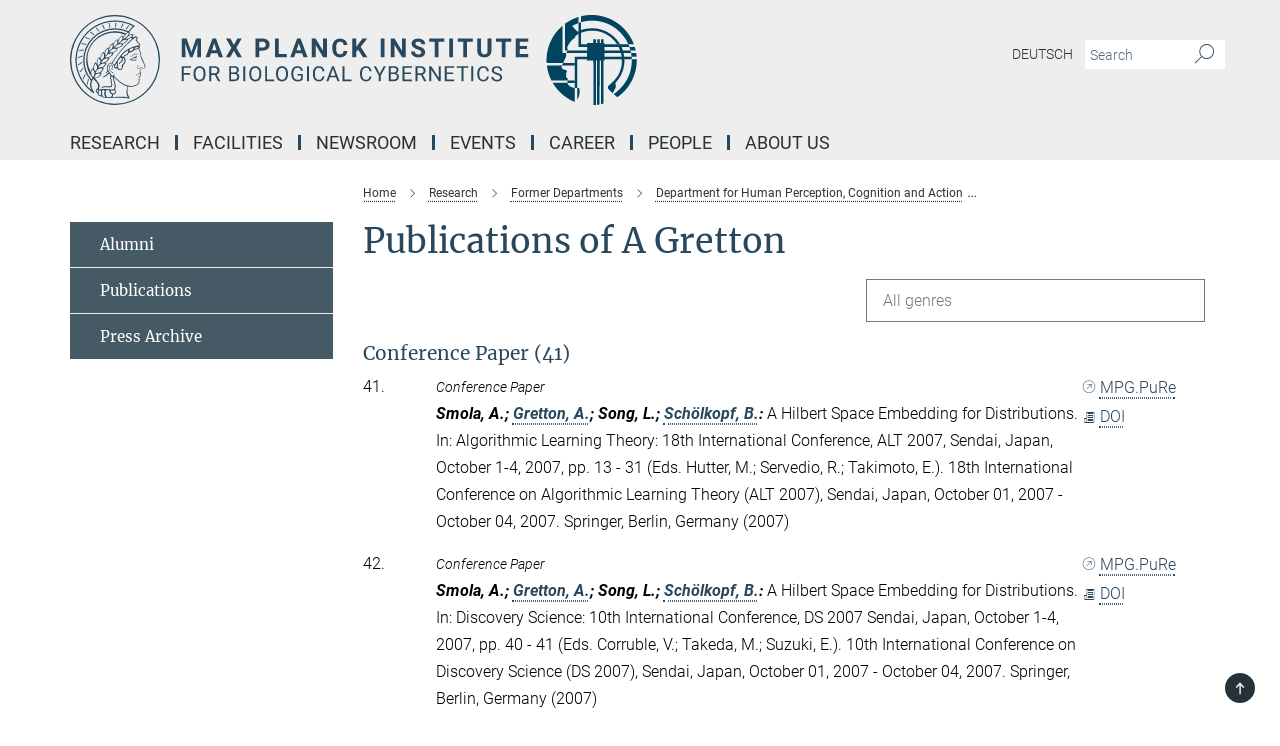

--- FILE ---
content_type: text/html; charset=utf-8
request_url: https://www.kyb.tuebingen.mpg.de/publication-search/89779?deactivate_global_blacklist=false&page=3&person=%2Fpersons%2Fresource%2Fpersons83946
body_size: 19334
content:
<!DOCTYPE html>
<html prefix="og: http://ogp.me/ns#" lang="en">
<head>
  <meta http-equiv="X-UA-Compatible" content="IE=edge">
  <meta content="width=device-width, initial-scale=1.0" name="viewport">
  <meta http-equiv="Content-Type" content="text/html; charset=utf-8"/>
  <title>Publications: Recognition &amp; Categorization</title>
  
  <meta name="keywords" content="" /><meta name="description" content="" />
  <meta name="robots" content="nofollow" />

  
<meta property="og:title" content="Publications: Recognition &amp;amp; Categorization">
<meta property="og:description" content="">
<meta property="og:type" content="website">
<meta property="og:url" content="https://www.kyb.tuebingen.mpg.de/89779/publications-recognition-categorization">
<meta property="og:image" content="https://www.kyb.tuebingen.mpg.de/assets/og-logo-281c44f14f2114ed3fe50e666618ff96341055a2f8ce31aa0fd70471a30ca9ed.jpg">


  
  


  <meta name="msapplication-TileColor" content="#fff" />
<meta name="msapplication-square70x70logo" content="/assets/touch-icon-70x70-16c94b19254f9bb0c9f8e8747559f16c0a37fd015be1b4a30d7d1b03ed51f755.png" />
<meta name="msapplication-square150x150logo" content="/assets/touch-icon-150x150-3b1e0a32c3b2d24a1f1f18502efcb8f9e198bf2fc47e73c627d581ffae537142.png" />
<meta name="msapplication-wide310x150logo" content="/assets/touch-icon-310x150-067a0b4236ec2cdc70297273ab6bf1fc2dcf6cc556a62eab064bbfa4f5256461.png" />
<meta name="msapplication-square310x310logo" content="/assets/touch-icon-310x310-d33ffcdc109f9ad965a6892ec61d444da69646747bd88a4ce7fe3d3204c3bf0b.png" />
<link rel="apple-touch-icon" type="image/png" href="/assets/touch-icon-180x180-a3e396f9294afe6618861344bef35fc0075f9631fe80702eb259befcd682a42c.png" sizes="180x180">
<link rel="icon" type="image/png" href="/assets/touch-icon-32x32-143e3880a2e335e870552727a7f643a88be592ac74a53067012b5c0528002367.png" sizes="32x32">

  <link rel="preload" href="/assets/roboto-v20-latin-ext_latin_greek-ext_greek_cyrillic-ext_cyrillic-700-8d2872cf0efbd26ce09519f2ebe27fb09f148125cf65964890cc98562e8d7aa3.woff2" as="font" type="font/woff2" crossorigin="anonymous">
  
  
  
  <script>var ROOT_PATH = '/';var LANGUAGE = 'en';var PATH_TO_CMS = 'https://kyb.iedit.mpg.de';var INSTANCE_NAME = 'kyb';</script>
  
      <link rel="stylesheet" media="all" href="/assets/responsive_live_blue-1d7255b4d015a52b4e4627dda8f2c44a02457e7c528b50cb5bb21b31a3d27288.css" />
    <link rel="stylesheet" media="all" href="/assets/responsive/headerstylesheets/kyb-header-a76327c4f0414519ec59c05e927242fd2c4312a7bb5acc8df65559b31b3878eb.css" />

<script>
  window.addEventListener("load", function() {
    var linkElement = document.createElement("link");
    linkElement.rel="stylesheet";
    linkElement.href="/assets/katex/katex-4c5cd0d7a0c68fd03f44bf90378c50838ac39ebc09d5f02a7a9169be65ab4d65.css";
    linkElement.media="all";
    document.head.appendChild(linkElement);
  });
</script>


  

  

  <script>
  if(!window.DCLGuard) {
    window.DCLGuard=true;
  }
</script>
<script type="module">
//<![CDATA[
document.body.addEventListener('Base',function(){  (function (global) {
    if (global.MpgApp && global.MpgApp.object) {
      global.MpgApp.object.id = +'89779';
    }
  }(window));
});
/*-=deferred=-*/
//]]>
</script>
  <link rel="canonical" href="https://www.kyb.tuebingen.mpg.de/89779/publications-recognition-categorization" />


  
  <meta name="csrf-param" content="authenticity_token" />
<meta name="csrf-token" content="jBXjCwyvuXhuBERTDFMYzEroW3z0lkSWofCFwiAMrh4HuScmOHKrVLQ-OnNMEJP4LNQqFPYtnxLnEBLCJ-p6Uw" />
  <meta name="generator" content="JustRelate CX Cloud (www.justrelate.com)" />
  
  
      <link rel="alternate" hreflang="de" href="https://www.kyb.tuebingen.mpg.de/102188/publications-recognition-categorization" />
    <link rel="alternate" hreflang="en" href="https://www.kyb.tuebingen.mpg.de/89779/publications-recognition-categorization" />


  
    <script type="module" >
      window.allHash = { 'manifest':'/assets/manifest-04024382391bb910584145d8113cf35ef376b55d125bb4516cebeb14ce788597','responsive/modules/display_pubman_reference_counter':'/assets/responsive/modules/display_pubman_reference_counter-8150b81b51110bc3ec7a4dc03078feda26b48c0226aee02029ee6cf7d5a3b87e','responsive/modules/video_module':'/assets/responsive/modules/video_module-231e7a8449475283e1c1a0c7348d56fd29107c9b0d141c824f3bd51bb4f71c10','responsive/live/annual_report_overview':'/assets/responsive/live/annual_report_overview-f7e7c3f45d3666234c0259e10c56456d695ae3c2df7a7d60809b7c64ce52b732','responsive/live/annual_review_overview':'/assets/responsive/live/annual_review_overview-49341d85de5d249f2de9b520154d516e9b4390cbf17a523d5731934d3b9089ec','responsive/live/deferred-picture-loader':'/assets/responsive/live/deferred-picture-loader-088fb2b6bedef1b9972192d465bc79afd9cbe81cefd785b8f8698056aa04cf93','responsive/live/employee':'/assets/responsive/live/employee-ac8cd3e48754c26d9eaf9f9965ab06aca171804411f359cbccd54a69e89bc31c','responsive/live/employee_landing_page':'/assets/responsive/live/employee_landing_page-ac8cd3e48754c26d9eaf9f9965ab06aca171804411f359cbccd54a69e89bc31c','responsive/live/employee_search':'/assets/responsive/live/employee_search-47a41df3fc7a7dea603765ad3806515b07efaddd7cf02a8d9038bdce6fa548a1','responsive/live/event_overview':'/assets/responsive/live/event_overview-817c26c3dfe343bed2eddac7dd37b6638da92babec077a826fde45294ed63f3c','responsive/live/gallery_overview':'/assets/responsive/live/gallery_overview-459edb4dec983cc03e8658fafc1f9df7e9d1c78786c31d9864e109a04fde3be7','responsive/live/institute_page':'/assets/responsive/live/institute_page-03ec6d8aaec2eff8a6c1522f54abf44608299523f838fc7d14db1e68d8ec0c7a','responsive/live/institutes_map':'/assets/responsive/live/institutes_map-588c0307e4a797238ba50134c823708bd3d8d640157dc87cf24b592ecdbd874e','responsive/live/job_board':'/assets/responsive/live/job_board-0db2f3e92fdcd350960e469870b9bef95adc9b08e90418d17a0977ae0a9ec8fd','responsive/live/newsroom':'/assets/responsive/live/newsroom-c8be313dabf63d1ee1e51af14f32628f2c0b54a5ef41ce999b8bd024dc64cad2','responsive/live/organigramm':'/assets/responsive/live/organigramm-18444677e2dce6a3c2138ce8d4a01aca7e84b3ea9ffc175b801208634555d8ff','responsive/live/research_page':'/assets/responsive/live/research_page-c8be313dabf63d1ee1e51af14f32628f2c0b54a5ef41ce999b8bd024dc64cad2','responsive/live/science_gallery_overview':'/assets/responsive/live/science_gallery_overview-5c87ac26683fe2f4315159efefa651462b87429147b8f9504423742e6b7f7785','responsive/live/tabcard':'/assets/responsive/live/tabcard-be5f79406a0a3cc678ea330446a0c4edde31069050268b66ce75cfda3592da0d','live/advent_calendar':'/assets/live/advent_calendar-4ef7ec5654db2e7d38c778dc295aec19318d2c1afcbbf6ac4bfc2dde87c57f12','live/employee':'/assets/live/employee-fb8f504a3309f25dbdd8d3cf3d3f55c597964116d5af01a0ba720e7faa186337','live/employee_landing_page':'/assets/live/employee_landing_page-fb8f504a3309f25dbdd8d3cf3d3f55c597964116d5af01a0ba720e7faa186337','live/gallery_overview':'/assets/live/gallery_overview-18a0e0553dd83304038b0c94477d177e23b8b98bff7cb6dd36c7c99bf8082d12','live/podcast_page':'/assets/live/podcast_page-fe7023d277ed2b0b7a3228167181231631915515dcf603a33f35de7f4fd9566f','live/video_page':'/assets/live/video_page-62efab78e58bdfd4531ccfc9fe3601ea90abeb617a6de220c1d09250ba003d37','responsive/mpg_common/live/dropdown_list':'/assets/responsive/mpg_common/live/dropdown_list-71372d52518b3cb50132756313972768fdec1d4fa3ffa38e6655696fe2de5c0b','responsive/mpg_common/live/event_calendar':'/assets/responsive/mpg_common/live/event_calendar-719dd7e7333c7d65af04ddf8e2d244a2646b5f16d0d7f24f75b0bb8c334da6a5','responsive/mpg_common/live/event_registration':'/assets/responsive/mpg_common/live/event_registration-e6771dca098e37c2858ff2b690497f83a2808b6c642e3f4540e8587e1896c84e','responsive/mpg_common/live/expandable':'/assets/responsive/mpg_common/live/expandable-e2143bde3d53151b5ff7279eaab589f3fefb4fd31278ca9064fd6b83b38d5912','responsive/mpg_common/live/gallery_youtube_video':'/assets/responsive/mpg_common/live/gallery_youtube_video-b859711b59a5655b5fa2deb87bd0d137460341c3494a5df957f750c716970382','responsive/mpg_common/live/interactive_table':'/assets/responsive/mpg_common/live/interactive_table-bff65d6297e45592f8608cd64814fc8d23f62cb328a98b482419e4c25a31fdde','responsive/mpg_common/live/intersection-observer':'/assets/responsive/mpg_common/live/intersection-observer-9e55d6cf2aac1d0866ac8588334111b664e643e4e91b10c5cbb42315eb25d974','responsive/mpg_common/live/main_menu':'/assets/responsive/mpg_common/live/main_menu-43966868573e0e775be41cf218e0f15a6399cf3695eb4297bae55004451acada','responsive/mpg_common/live/news_publication_overview':'/assets/responsive/mpg_common/live/news_publication_overview-d1aae55c18bfd7cf46bad48f7392e51fc1b3a3b887bc6312a39e36eaa58936fa','responsive/mpg_common/live/reverse':'/assets/responsive/mpg_common/live/reverse-9d6a32ce7c0f41fbc5249f8919f9c7b76cacd71f216c9e6223c27560acf41c8b','responsive/mpg_common/live/shuffle':'/assets/responsive/mpg_common/live/shuffle-14b053c3d32d46209f0572a91d3240487cd520326247fc2f1c36ea4d3a6035eb','responsive/mpg_common/live/slick_lazyloader':'/assets/responsive/mpg_common/live/slick_lazyloader-ea2704816b84026f362aa3824fcd44450d54dffccb7fca3c853d2f830a5ce412','responsive/mpg_common/live/video':'/assets/responsive/mpg_common/live/video-55b7101b2ac2622a81eba0bdefd94b5c5ddf1476b01f4442c3b1ae855b274dcf','responsive/mpg_common/live/youtube_extension':'/assets/responsive/mpg_common/live/youtube_extension-2b42986b3cae60b7e4153221d501bc0953010efeadda844a2acdc05da907e90f','preview/_pdf_sorting':'/assets/preview/_pdf_sorting-8fa7fd1ef29207b6c9a940e5eca927c26157f93f2a9e78e21de2578e6e06edf0','preview/advent_calendar':'/assets/preview/advent_calendar-4ef7ec5654db2e7d38c778dc295aec19318d2c1afcbbf6ac4bfc2dde87c57f12','preview/annual_review_search':'/assets/preview/annual_review_search-8fa7fd1ef29207b6c9a940e5eca927c26157f93f2a9e78e21de2578e6e06edf0','preview/edit_overlays':'/assets/preview/edit_overlays-cef31afd41d708f542672cc748b72a6b62ed10df9ee0030c11a0892ae937db70','preview/employee':'/assets/preview/employee-fb8f504a3309f25dbdd8d3cf3d3f55c597964116d5af01a0ba720e7faa186337','preview/employee_landing_page':'/assets/preview/employee_landing_page-fb8f504a3309f25dbdd8d3cf3d3f55c597964116d5af01a0ba720e7faa186337','preview/gallery_overview':'/assets/preview/gallery_overview-ca27fbd8e436a0f15e28d60a0a4a5861f7f9817b9cb44cb36ae654ebe03eec2a','preview/lodash':'/assets/preview/lodash-01fbab736a95109fbe4e1857ce7958edc28a78059301871a97ed0459a73f92d2','preview/overlay':'/assets/preview/overlay-4b3006f01cc2a80c44064f57acfdb24229925bbf211ca5a5e202b0be8cd2e66e','preview/overlay_ajax_methods':'/assets/preview/overlay_ajax_methods-0cceedf969995341b0aeb5629069bf5117896d2b053822e99f527e733430de65','preview/pdf_overview':'/assets/preview/pdf_overview-8fa7fd1ef29207b6c9a940e5eca927c26157f93f2a9e78e21de2578e6e06edf0','preview/podcast_page':'/assets/preview/podcast_page-8b696f28fe17c5875ac647a54463d6cf4beda5fa758ba590dd50d4f7d11e02a0','preview/preview':'/assets/preview/preview-7d20d27ffa274bf0336cbf591613fbbffd4fa684d745614240e81e11118b65c2','preview/science_gallery_overview':'/assets/preview/science_gallery_overview-00600feadb223d3b4cb5432a27cc6bee695f2b95225cb9ecf2e9407660ebcc35','preview/video_page':'/assets/preview/video_page-5359db6cf01dcd5736c28abe7e77dabdb4c7caa77184713f32f731d158ced5a8','preview_manifest':'/assets/preview_manifest-04024382391bb910584145d8113cf35ef376b55d125bb4516cebeb14ce788597','editmarker':'/assets/editmarker-b8d0504e39fbfef0acc731ba771c770852ec660f0e5b8990b6d367aefa0d9b9c','live':'/assets/live-4aa8e228b0242df1d2d064070d3be572a1ad3e67fe8c70b092213a5236b38737','print':'/assets/print-08c7a83da7f03ca9674c285c1cc50a85f44241f0bcef84178df198c8e9805c3c','mpg_base':'/assets/mpg_base-161fbafcd07f5fc9b56051e8acd88e712c103faef08a887e51fdcf16814b7446','mpg_fouc':'/assets/mpg_fouc-e8a835d89f91cf9c99be7a651f3ca1d04175934511621130554eef6aa910482c','mpg_amd':'/assets/mpg_amd-7c9ab00ac1b3a8c78cac15f76b6d33ed50bb1347cea217b0848031018ef80c94','mpg_amd_bundle':'/assets/mpg_amd_bundle-932e0d098e1959a6b4654b199e4c02974ab670115222c010a0bcc14756fce071','responsive/friendlycaptcha/widget.module.min':'/assets/responsive/friendlycaptcha/widget.module.min-19cabfb2100ce6916acaa628a50895f333f8ffb6a12387af23054565ee2122f2','responsive/honeybadger.min':'/assets/responsive/honeybadger.min-213763a8258237e8c4d12f0dbd98d8a966023b02f7433c1a05c1bace6ef120ec','responsive_live':'/assets/responsive_live-d4b4a938cbf67a69dc6ba9767c95bb10486874f069e457abc2ad6f53c7126fac','katex/katex':'/assets/katex/katex-ca9d4097b1925d5d729e5c4c7ffcdb44112ba08c53e7183feb26afa6927cc4fd','responsive/tsmodules/cashew':'/assets/responsive/tsmodules/cashew-f2b3a6f988f933937212c2239a5008703225511ab19b4a6d6cbead2e9904ae21','responsive/tsmodules/datahandler':'/assets/responsive/tsmodules/datahandler-18b09253aa824ba684b48d41aea5edb6321851210404bdc3c47922c961181980','responsive/tsmodules/edit-menu':'/assets/responsive/tsmodules/edit-menu-ed8038730fbc4b64d700f28f3ccdcc8c33cc558e1182af3f37b6b4374a3ad3b6','responsive/tsmodules/edit':'/assets/responsive/tsmodules/edit-80ca9b5137f2eeb575e45f3ff1fd611effb73bd27d9f920d5f758c27a4212067','responsive/tsmodules/image-information':'/assets/responsive/tsmodules/image-information-2766379bd0ae7c612169084e5437d5662006eec54acbecba9f83ac8773ac20fa','responsive/tsmodules/languages':'/assets/responsive/tsmodules/languages-33d886fa0f8a758ac8817dfaf505c136d22e86a95988298f3b14cf46c870a586','responsive/tsmodules/menu':'/assets/responsive/tsmodules/menu-dc7cee42b20a68a887e06bb1979d6ecc601ff8dd361b80cc6a8190e33ab7f005','responsive/tsmodules/notify':'/assets/responsive/tsmodules/notify-44b67b61195156d3827af8dfd00797cd327f013dc404720659f2d3da19cf6f77','responsive/tsmodules/virtual-form':'/assets/responsive/tsmodules/virtual-form-31974440dbd9f79534149b9376a63b1f2e0b542abb5ba898e4fbaeef377d66ca' }
    </script>
    <script type="module">
//<![CDATA[
document.body.addEventListener('AMD',function(){    requirejs.config({
      waitSeconds:0,
      paths: allHash
    })
});
/*-=deferred=-*/
//]]>
</script></head>

 <body class="kyb publication_search  language-en" id="top">
  
  
  

<header class="navbar hero navigation-on-bottom">

  <div class="container remove-padding header-main-container">


    <div class="navbar-header">
        <a class="navbar-brand mpg-icon mpg-icon-logo language-en language-enblue" aria-label="Logo Max Planck Institute for Biological Cybernetics Tübingen, go to homepage" href="/en"></a>
    </div>

    <div class="lang-search">
      <div class="collapse navbar-collapse bs-navbar-collapse">
        <ul class="hidden-xs hidden-sm nav navbar-nav navbar-right navbar-meta">
          <li class="language-switcher-links">
            <li class="flag">
    <a class="icon_flag_de" href="/publication-search/102188?person=%2Fpersons%2Fresource%2Fpersons83946">Deutsch</a>
</li>


          </li>
          <li>
            <form class="navbar-form navbar-left search-field hidden-xs" role="search" action="/2600/search-result" accept-charset="UTF-8" method="get">
  <div class="form-group noindex">
    <input class="form-control searchfield"
      name="searchfield"
      placeholder="Search"
      value=""
      type="search"
      aria-label="You did not enter a query."
    />
    <button class="btn btn-default searchbutton" aria-label="Search">
      <i class="mpg-icon mpg-icon-search" role="img" aria-hidden="true"></i>
    </button>
  </div>
</form>
          </li>
          <li>
            
          </li>

        </ul>
      </div>
    </div>


    <div class="navbar-title-wrapper">

      <nav class="navbar navbar-default" aria-label="Main navigation">
        <div class="navbar-header">
          <div class="visible-xs visible-sm">
            <button class="nav-btn navbar-toggle" type="button" data-toggle="collapse" data-target="#main-navigation-container" aria-haspopup="true" aria-expanded="false" aria-label="Main navigation switch">
              <svg width="40" height="40" viewBox="-25 -25 50 50">
                <circle cx="0" cy="0" r="25" fill="none"/>
                <rect class="burgerline-1" x="-15" y="-12" width="30" height="4" fill="black"/>
                <rect class="burgerline-2" x="-15" y="-2" width="30" height="4" fill="black"/>
                <rect class="burgerline-3" x="-15" y="8" width="30" height="4" fill="black"/>
              </svg>
            </button>
          </div>
        </div>

        <div class="collapse navbar-collapse js-navbar-collapse noindex" id="main-navigation-container">

          <div class="mobile-search-pwa-container">
            <div class="mobile-search-container">
              <form class="navbar-form navbar-left search-field visible-sm visible-xs mobile clearfix" role="search" action="/2600/search-result" accept-charset="UTF-8" method="get">
  <div class="form-group noindex">
    <input class="form-control searchfield"
      name="searchfield"
      placeholder="Search"
      value=""
      type="search"
      aria-label="You did not enter a query."
    />
    <button class="btn btn-default searchbutton" aria-label="Search">
      <i class="mpg-icon mpg-icon-search" role="img" aria-hidden="true"></i>
    </button>
  </div>
</form>
            </div>
              
          </div>

          
            <ul class="nav navbar-nav col-xs-12" id="main_nav" data-timestamp="2025-09-19T12:56:50.896Z">
<li class="dropdown mega-dropdown clearfix" tabindex="0" data-positioning="3">
<a class="main-navi-item dropdown-toggle undefined" id="Root-en.0">Research<span class="arrow-dock"></span></a><a class="dropdown-toggle visible-xs visible-sm" data-no-bs-toggle="dropdown" role="button" aria-expanded="false" aria-controls="flyout-Root-en.0"><span class="mpg-icon mpg-icon-down2"></span></a><ul id="flyout-Root-en.0" class="col-xs-12 dropdown-menu  mega-dropdown-menu row">
<li class="col-xs-12 col-sm-4 menu-column"><ul class="main"><li class="dropdown-title">
<a href="/departments" id="Root-en.0.0.0">Established Research Groups</a><ul>
<li><a href="/693510/body-brain-cybernetics" id="Root-en.0.0.0.0">Body-Brain Cybernetics</a></li>
<li><a href="/computational-neuroscience" id="Root-en.0.0.0.1">Computational Neuroscience</a></li>
<li><a href="/high-field-magnetic-resonance" id="Root-en.0.0.0.2">High Field Magnetic Resonance</a></li>
<li><a href="/sensory-and-sensorimotor-systems" id="Root-en.0.0.0.3">Sensory and Sensorimotor Systems</a></li>
</ul>
</li></ul></li>
<li class="col-xs-12 col-sm-4 menu-column"><ul class="main">
<li class="dropdown-title">
<a href="/researchgroups" id="Root-en.0.1.0">Research Groups</a><ul>
<li><a href="/brain-states-for-plasticity-en" id="Root-en.0.1.0.0">Brain States for Plasticity</a></li>
<li><a href="/cognitive-neuroscience-neurotechnology" id="Root-en.0.1.0.1">Cognitive Neuroscience &amp; Neurotechnology</a></li>
<li><a href="/583055/dynamic-cognition" id="Root-en.0.1.0.2">Dynamic Cognition Group</a></li>
<li><a href="/682724/molecular-signaling" id="Root-en.0.1.0.3">Molecular Signaling</a></li>
<li><a href="/782960/Neurodynamics" id="Root-en.0.1.0.4">Neurodynamics</a></li>
<li><a href="/de/systems-neuroscience-neuroengineering" id="Root-en.0.1.0.5">Systems Neuroscience &amp; Neuroengineering</a></li>
<li><a href="/614159/translational-sensory-and-circadian-neuroscience" id="Root-en.0.1.0.6">Translational Sensory and Circadian Neuroscience</a></li>
</ul>
</li>
<li class="dropdown-title"><a href="/726190/forschungsgaeste-des-instituts" id="Root-en.0.1.1">Institutional Guests</a></li>
</ul></li>
<li class="col-xs-12 col-sm-4 menu-column"><ul class="main">
<li class="dropdown-title">
<a href="/emeriti" id="Root-en.0.2.0">Former Departments</a><ul>
<li><a href="/physiology-cognitive-processes" id="Root-en.0.2.0.0">Physiology of Cognitve Processes</a></li>
<li><a href="/human-perception-cognition-action" id="Root-en.0.2.0.1">Human Perception, Cognition &amp; Action</a></li>
<li><a href="/624233/abteilung-empirische-inferenz" id="Root-en.0.2.0.2">Empirical Inference</a></li>
<li><a href="/79608/kuno-kirschfeld" id="Root-en.0.2.0.3">Comparative Neurobiology</a></li>
<li><a href="/79596/karl-georg-goetz" id="Root-en.0.2.0.4">Neurophysiology of Insect Behavior</a></li>
<li><a href="/79635/werner-reichhardt" id="Root-en.0.2.0.5">Information Processing in Insects</a></li>
<li><a href="/79622/valentino-braitenberg" id="Root-en.0.2.0.6">Structure &amp; Function of Natural Nerve-Net</a></li>
</ul>
</li>
<li class="dropdown-title"><a href="/former-researchgroups" id="Root-en.0.2.1">Former Research Groups</a></li>
<li class="dropdown-title"><a href="/software-downloads" id="Root-en.0.2.2">Downloads</a></li>
<li class="dropdown-title"><a href="/684254/publication-search" id="Root-en.0.2.3">Publications</a></li>
</ul></li>
</ul>
</li>
<li class="dropdown mega-dropdown clearfix" tabindex="0" data-positioning="2">
<a class="main-navi-item dropdown-toggle undefined" id="Root-en.1"> Facilities<span class="arrow-dock"></span></a><a class="dropdown-toggle visible-xs visible-sm" data-no-bs-toggle="dropdown" role="button" aria-expanded="false" aria-controls="flyout-Root-en.1"><span class="mpg-icon mpg-icon-down2"></span></a><ul id="flyout-Root-en.1" class="col-xs-12 dropdown-menu  mega-dropdown-menu row">
<li class="col-xs-12 col-sm-4 menu-column"><ul class="main">
<li class="dropdown-title"><a href="/research-facilities" id="Root-en.1.0.0">Laboratory Facilities</a></li>
<li class="dropdown-title"><a href="/821118/core-facilities" id="Root-en.1.0.1">Core Facilities</a></li>
<li class="dropdown-title"><a href="/60021/campusfacilities" id="Root-en.1.0.2">Max Planck Campus Tübingen</a></li>
</ul></li>
<li class="col-xs-12 col-sm-4 menu-column"><ul class="main"><li class="dropdown-title"><a href="/632402/equal-opportunities-office" id="Root-en.1.1.0">Equal Opportunities Office</a></li></ul></li>
</ul>
</li>
<li class="dropdown mega-dropdown clearfix" tabindex="0" data-positioning="0"><a class="main-navi-item dropdown-toggle undefined" id="Root-en.2" href="/645292/newsroom">Newsroom<span></span></a></li>
<li class="dropdown mega-dropdown clearfix" tabindex="0" data-positioning="0"><a class="main-navi-item dropdown-toggle undefined" id="Root-en.3" href="/talks-events">Events<span></span></a></li>
<li class="dropdown mega-dropdown clearfix" tabindex="0" data-positioning="3">
<a class="main-navi-item dropdown-toggle undefined" id="Root-en.4">Career<span class="arrow-dock"></span></a><a class="dropdown-toggle visible-xs visible-sm" data-no-bs-toggle="dropdown" role="button" aria-expanded="false" aria-controls="flyout-Root-en.4"><span class="mpg-icon mpg-icon-down2"></span></a><ul id="flyout-Root-en.4" class="col-xs-12 dropdown-menu  mega-dropdown-menu row">
<li class="col-xs-12 col-sm-4 menu-column"><ul class="main"><li class="dropdown-title"><a href="/open-positions" id="Root-en.4.0.0">Jobboard</a></li></ul></li>
<li class="col-xs-12 col-sm-4 menu-column"><ul class="main">
<li class="dropdown-title"><a href="/career" id="Root-en.4.1.0">Careers at the MPI</a></li>
<li class="dropdown-title"><a href="/info-master" id="Root-en.4.1.1">Master's Program</a></li>
<li class="dropdown-title"><a href="/info-phd" id="Root-en.4.1.2">Doctorate</a></li>
<li class="dropdown-title"><a href="/info-postdoc" id="Root-en.4.1.3">Postdoctoral Studies</a></li>
</ul></li>
<li class="col-xs-12 col-sm-4 menu-column"><ul class="main">
<li class="dropdown-title">
<a href="/755403/internships-for-students" id="Root-en.4.2.0">Internships for Students</a><ul>
<li><a href="/701829/cactues" id="Root-en.4.2.0.0">CaCTüS - Computation and Cognition Tübingen Summer Internship</a></li>
<li><a href="/labrotation" id="Root-en.4.2.0.1">Lab Rotation</a></li>
</ul>
</li>
<li class="dropdown-title">
<a href="/757305/internships-for-pupils" id="Root-en.4.2.1">Internships for Pupils</a><ul>
<li><a href="/756751/bogys" id="Root-en.4.2.1.0">BOGY &amp; BORS</a></li>
<li><a href="/758646/girls-day" id="Root-en.4.2.1.1">Girls'Day</a></li>
<li><a href="/757289/schuelerlabor" id="Root-en.4.2.1.2">Neuroscience Laboratory for Students</a></li>
</ul>
</li>
</ul></li>
</ul>
</li>
<li class="dropdown mega-dropdown clearfix" tabindex="0" data-positioning="0"><a class="main-navi-item dropdown-toggle undefined" id="Root-en.5" href="/249684/search-employees">People<span></span></a></li>
<li class="dropdown mega-dropdown clearfix" tabindex="0" data-positioning="3">
<a class="main-navi-item dropdown-toggle undefined" id="Root-en.6">About us<span class="arrow-dock"></span></a><a class="dropdown-toggle visible-xs visible-sm" data-no-bs-toggle="dropdown" role="button" aria-expanded="false" aria-controls="flyout-Root-en.6"><span class="mpg-icon mpg-icon-down2"></span></a><ul id="flyout-Root-en.6" class="col-xs-12 dropdown-menu  mega-dropdown-menu row">
<li class="col-xs-12 col-sm-4 menu-column"><ul class="main">
<li class="dropdown-title"><a href="/profile" id="Root-en.6.0.0">Profile</a></li>
<li class="dropdown-title"><a href="/managing-director" id="Root-en.6.0.1">Managing Director</a></li>
<li class="dropdown-title"><a href="/741913/vernetzung" id="Root-en.6.0.2">Network</a></li>
<li class="dropdown-title"><a href="/60559/mpg-members" id="Root-en.6.0.3">MPG Members</a></li>
<li class="dropdown-title"><a href="/60417/scientific-advisory-board" id="Root-en.6.0.4">Scientific Advisory Board</a></li>
<li class="dropdown-title"><a href="/60512/board-of-trustees" id="Root-en.6.0.5">Board of Trustees</a></li>
</ul></li>
<li class="col-xs-12 col-sm-4 menu-column"><ul class="main">
<li class="dropdown-title"><a href="/60587/history" id="Root-en.6.1.0">History of the institute</a></li>
<li class="dropdown-title"><a href="/857879/institutsausbau" id="Root-en.6.1.1">Institute Expansion</a></li>
<li class="dropdown-title">
<a class="external" href="https://www.mpg.de/about_us/procedures" target="_blank" id="Root-en.6.1.2">Procedures and regulations</a><ul><li><a href="/668644/MPI-CYB-FCOI-Policy1.pdf" id="Root-en.6.1.2.0">Financial Conflict of Interest Policy</a></li></ul>
</li>
</ul></li>
<li class="col-xs-12 col-sm-4 menu-column"><ul class="main">
<li class="dropdown-title"><a href="/address" id="Root-en.6.2.0">Contact</a></li>
<li class="dropdown-title"><a href="/directions" id="Root-en.6.2.1">Directions</a></li>
</ul></li>
</ul>
</li>
</ul>

          <div class="text-center language-switcher visible-xs visible-sm">
            <li class="flag">
    <a class="icon_flag_de" href="/publication-search/102188?person=%2Fpersons%2Fresource%2Fpersons83946">Deutsch</a>
</li>


          </div>
        </div>
      </nav>
    </div>
  </div>
</header>

<header class="container-full-width visible-print-block">
  <div class="container">
    <div class="row">
      <div class="col-xs-12">
        <div class="content">
              <span class="mpg-icon mpg-icon-logo custom-print-header language-en">
                Max Planck Institute for Biological Cybernetics Tübingen
              </span>
        </div>
      </div>
    </div>
  </div>
</header>

<script type="module">
//<![CDATA[
document.body.addEventListener('Base',function(){  var mainMenu;
  if(typeof MpgCommon != "undefined") {
    mainMenu = new MpgCommon.MainMenu();
  }
});
/*-=deferred=-*/
//]]>
</script>
  
  <div id="page_content">
    
  <div class="container content-wrapper">
    <div class="row">
      <main>
        <article class="col-md-9  col-md-push-3">
          <div class="content py-0">
            <div class="noindex">
  <nav class="hidden-print" aria-label="breadcrumb">
    <ol class="breadcrumb clearfix" vocab="http://schema.org/" typeof="BreadcrumbList">

          <li class="breadcrumb-item" property="itemListElement" typeof="ListItem">
            <a property="item"
               typeof="WebPage"
               href="/en"
               class=""
               title="">
              <span property="name">Home</span>
            </a>
            <meta property="position" content="1">
          </li>
          <li class="breadcrumb-item" property="itemListElement" typeof="ListItem">
            <a property="item"
               typeof="WebPage"
               href="/research"
               class=""
               title="">
              <span property="name">Research</span>
            </a>
            <meta property="position" content="2">
          </li>
          <li class="breadcrumb-item" property="itemListElement" typeof="ListItem">
            <a property="item"
               typeof="WebPage"
               href="/emeriti"
               class=""
               title="">
              <span property="name">Former Departments</span>
            </a>
            <meta property="position" content="3">
          </li>
          <li class="breadcrumb-item" property="itemListElement" typeof="ListItem">
            <a property="item"
               typeof="WebPage"
               href="/human-perception-cognition-action"
               class=""
               title="">
              <span property="name">Department for Human Perception, Cognition and Action</span>
            </a>
            <meta property="position" content="4">
          </li>
          <li class="breadcrumb-item" property="itemListElement" typeof="ListItem">
            <a property="item"
               typeof="WebPage"
               href="/88033/Publications-AGBU"
               class=""
               title="">
              <span property="name">Publications Dept. Human Perception, Cognition and Action</span>
            </a>
            <meta property="position" content="5">
          </li>
      <li class="breadcrumb-item active" property="itemListElement" typeof="ListItem" aria-current="page">
        <span property="name">Publications: Recognition &amp; Categorization</span>
        <meta property="position" content="6">
      </li>
    </ol>
  </nav>
</div>


          </div>
          

<div class="content">
  <h1>Publications of A Gretton</h1>

  <div id="new_search_button" class="clearfix">
    
  </div>
    <div id="publication_dropdown_lists" class="clearfix">
  <div class="dropdown_list large">
    <div class="selected_date show_next">All genres</div>
    <ul class="select dropdown-menu select_hidden">
        <li><a rel="nofollow" href="/publication-search/89779?deactivate_global_blacklist=false&page=1&person=%2Fpersons%2Fresource%2Fpersons83946#article">Journal Article (16)</a></li>
        <li><a rel="nofollow" href="/publication-search/89779?deactivate_global_blacklist=false&page=1&person=%2Fpersons%2Fresource%2Fpersons83946#book_item">Book Chapter (2)</a></li>
        <li><a rel="nofollow" href="/publication-search/89779?deactivate_global_blacklist=false&page=1&person=%2Fpersons%2Fresource%2Fpersons83946#conference_paper">Conference Paper (41)</a></li>
        <li><a rel="nofollow" href="/publication-search/89779?deactivate_global_blacklist=false&page=3&person=%2Fpersons%2Fresource%2Fpersons83946#meeting_abstract">Meeting Abstract (2)</a></li>
        <li><a rel="nofollow" href="/publication-search/89779?deactivate_global_blacklist=false&page=4&person=%2Fpersons%2Fresource%2Fpersons83946#talk_at_event">Talk (7)</a></li>
        <li><a rel="nofollow" href="/publication-search/89779?deactivate_global_blacklist=false&page=4&person=%2Fpersons%2Fresource%2Fpersons83946#poster">Poster (7)</a></li>
        <li><a rel="nofollow" href="/publication-search/89779?deactivate_global_blacklist=false&page=4&person=%2Fpersons%2Fresource%2Fpersons83946#thesis-phd">Thesis - PhD (1)</a></li>
        <li><a rel="nofollow" href="/publication-search/89779?deactivate_global_blacklist=false&page=4&person=%2Fpersons%2Fresource%2Fpersons83946#report">Report (12)</a></li>
    </ul>
  </div>
</div>


      <h3><a name="conference_paper">Conference Paper (41)</a></h3>
  <div class="publication_list">
      <div class="publication_in_list row">
        <div class="publication_index col-xs-12 col-sm-1">41.</div>
        <div class="col-xs-12 publication_container no-gutters col-sm-11">
          <div class="publication_in_list_content col-xs-12 col-sm-10">
            <small><i>Conference Paper</i></small>
            <div><span class="authors expandable_pubman"><span class="names">Smola, A.; <a rel="nofollow" href="/publication-search/89779?person=%2Fpersons%2Fresource%2Fpersons83946">Gretton, A.</a>; Song, L.; <a rel="nofollow" href="/publication-search/89779?person=%2Fpersons%2Fresource%2Fpersons84193">Schölkopf, B.</a></span><span class="colon">: </span></span> A Hilbert Space Embedding for Distributions. In: Algorithmic Learning Theory: 18th International Conference, ALT 2007, Sendai, Japan, October 1-4, 2007, pp. 13 - 31 (Eds. Hutter, M.; Servedio, R.; Takimoto, E.). 18th International Conference on Algorithmic Learning Theory (ALT 2007), Sendai, Japan, October 01, 2007 - October 04, 2007. Springer, Berlin, Germany (2007)</div>
          </div>
          <div class="publication_links col-xs-12 col-sm-2"><div class="options">
  <div class="publication_link">
    <a class="pubman" target="_blank" rel="nofollow" href="https://pure.mpg.de/pubman/faces/ViewItemFullPage.jsp?itemId=item_1790206"><i class="external"></i>MPG.PuRe</a>
  </div>
  <div class="publication_link"><a class="doi" target="_blank" rel="nofollow" href="https://dx.doi.org/10.1007/978-3-540-75225-7_5"><i class="mpg-icon mpg-icon-news"></i>DOI</a></div>
</div>
</div>
        </div>
      </div>
      <div class="publication_in_list row">
        <div class="publication_index col-xs-12 col-sm-1">42.</div>
        <div class="col-xs-12 publication_container no-gutters col-sm-11">
          <div class="publication_in_list_content col-xs-12 col-sm-10">
            <small><i>Conference Paper</i></small>
            <div><span class="authors expandable_pubman"><span class="names">Smola, A.; <a rel="nofollow" href="/publication-search/89779?person=%2Fpersons%2Fresource%2Fpersons83946">Gretton, A.</a>; Song, L.; <a rel="nofollow" href="/publication-search/89779?person=%2Fpersons%2Fresource%2Fpersons84193">Schölkopf, B.</a></span><span class="colon">: </span></span> A Hilbert Space Embedding for Distributions. In: Discovery Science: 10th International Conference, DS 2007 Sendai, Japan, October 1-4, 2007, pp. 40 - 41 (Eds. Corruble, V.; Takeda, M.; Suzuki, E.). 10th International Conference on Discovery Science (DS 2007), Sendai, Japan, October 01, 2007 - October 04, 2007. Springer, Berlin, Germany (2007)</div>
          </div>
          <div class="publication_links col-xs-12 col-sm-2"><div class="options">
  <div class="publication_link">
    <a class="pubman" target="_blank" rel="nofollow" href="https://pure.mpg.de/pubman/faces/ViewItemFullPage.jsp?itemId=item_1790212"><i class="external"></i>MPG.PuRe</a>
  </div>
  <div class="publication_link"><a class="doi" target="_blank" rel="nofollow" href="https://dx.doi.org/10.1007/978-3-540-75488-6_5"><i class="mpg-icon mpg-icon-news"></i>DOI</a></div>
</div>
</div>
        </div>
      </div>
      <div class="publication_in_list row">
        <div class="publication_index col-xs-12 col-sm-1">43.</div>
        <div class="col-xs-12 publication_container no-gutters col-sm-11">
          <div class="publication_in_list_content col-xs-12 col-sm-10">
            <small><i>Conference Paper</i></small>
            <div><span class="authors expandable_pubman"><span class="names"><a rel="nofollow" href="/publication-search/89779?person=%2Fpersons%2Fresource%2Fpersons83946">Gretton, A.</a>; <a rel="nofollow" href="/publication-search/89779?person=%2Fpersons%2Fresource%2Fpersons75313">Borgwardt, K.</a>; <a rel="nofollow" href="/publication-search/89779?person=%2Fpersons%2Fresource%2Fpersons84155">Rasch, M.</a>; <a rel="nofollow" href="/publication-search/89779?person=%2Fpersons%2Fresource%2Fpersons84193">Schölkopf, B.</a>; <a rel="nofollow" href="/publication-search/89779?person=%2Fpersons%2Fresource%2Fpersons84953">Smola, A.</a></span><span class="colon">: </span></span> A Kernel Method for the Two-Sample-Problem. In: Advances in Neural Information Processing Systems 19, pp. 513 - 520 (Eds. <a rel="nofollow" href="/publication-search/89779?person=%2Fpersons%2Fresource%2Fpersons84193">Schölkopf, B.</a>; Platt, J.; Hoffman, T.). Twentieth Annual Conference on Neural Information Processing Systems (NIPS 2006), Vancouver, BC, Canada, December 04, 2006 - December 07, 2006. MIT Press, Cambridge, MA, USA (2007)</div>
          </div>
          <div class="publication_links col-xs-12 col-sm-2"><div class="options">
  <div class="publication_link">
    <a class="pubman" target="_blank" rel="nofollow" href="https://pure.mpg.de/pubman/faces/ViewItemFullPage.jsp?itemId=item_1790237"><i class="external"></i>MPG.PuRe</a>
  </div>
  
</div>
</div>
        </div>
      </div>
      <div class="publication_in_list row">
        <div class="publication_index col-xs-12 col-sm-1">44.</div>
        <div class="col-xs-12 publication_container no-gutters col-sm-11">
          <div class="publication_in_list_content col-xs-12 col-sm-10">
            <small><i>Conference Paper</i></small>
            <div><span class="authors expandable_pubman"><span class="names"><a rel="nofollow" href="/publication-search/89779?person=%2Fpersons%2Fresource%2Fpersons83983">Huang, J.</a>; <a rel="nofollow" href="/publication-search/89779?person=%2Fpersons%2Fresource%2Fpersons84953">Smola, A.</a>; <a rel="nofollow" href="/publication-search/89779?person=%2Fpersons%2Fresource%2Fpersons83946">Gretton, A.</a>; <a rel="nofollow" href="/publication-search/89779?person=%2Fpersons%2Fresource%2Fpersons75313">Borgwardt, K.</a>; <a rel="nofollow" href="/publication-search/89779?person=%2Fpersons%2Fresource%2Fpersons84193">Schölkopf, B.</a></span><span class="colon">: </span></span> Correcting Sample Selection Bias by Unlabeled Data. In: Advances in Neural Information Processing Systems 19, pp. 601 - 608 (Eds. <a rel="nofollow" href="/publication-search/89779?person=%2Fpersons%2Fresource%2Fpersons84193">Schölkopf, B.</a>; Platt, J.; Hoffman, T.). Twentieth Annual Conference on Neural Information Processing Systems (NIPS 2006), Vancouver, BC, Canada, December 04, 2006 - December 07, 2006. MIT Press, Cambridge, MA, USA (2007)</div>
          </div>
          <div class="publication_links col-xs-12 col-sm-2"><div class="options">
  <div class="publication_link">
    <a class="pubman" target="_blank" rel="nofollow" href="https://pure.mpg.de/pubman/faces/ViewItemFullPage.jsp?itemId=item_1790245"><i class="external"></i>MPG.PuRe</a>
  </div>
  
</div>
</div>
        </div>
      </div>
      <div class="publication_in_list row">
        <div class="publication_index col-xs-12 col-sm-1">45.</div>
        <div class="col-xs-12 publication_container no-gutters col-sm-11">
          <div class="publication_in_list_content col-xs-12 col-sm-10">
            <small><i>Conference Paper</i></small>
            <div><span class="authors expandable_pubman"><span class="names"><a rel="nofollow" href="/publication-search/89779?person=%2Fpersons%2Fresource%2Fpersons83946">Gretton, A.</a>; <a rel="nofollow" href="/publication-search/89779?person=%2Fpersons%2Fresource%2Fpersons75313">Borgwardt, K.</a>; <a rel="nofollow" href="/publication-search/89779?person=%2Fpersons%2Fresource%2Fpersons84155">Rasch, M.</a>; <a rel="nofollow" href="/publication-search/89779?person=%2Fpersons%2Fresource%2Fpersons84193">Schölkopf, B.</a>; <a rel="nofollow" href="/publication-search/89779?person=%2Fpersons%2Fresource%2Fpersons84953">Smola, A.</a></span><span class="colon">: </span></span> A Kernel Approach to Comparing Distributions. In: Twenty-Second AAAI Conference on Artificial Intelligence (IAAI-07), pp. 1637 - 1641. Twenty-Second AAAI Conference on Artificial Intelligence (IAAI-07), Vancouver, BC, Canada, July 22, 2007 - July 26, 2007. AAAI Press, Menlo Park, CA, USA (2007)</div>
          </div>
          <div class="publication_links col-xs-12 col-sm-2"><div class="options">
  <div class="publication_link">
    <a class="pubman" target="_blank" rel="nofollow" href="https://pure.mpg.de/pubman/faces/ViewItemFullPage.jsp?itemId=item_1790352"><i class="external"></i>MPG.PuRe</a>
  </div>
  
</div>
</div>
        </div>
      </div>
      <div class="publication_in_list row">
        <div class="publication_index col-xs-12 col-sm-1">46.</div>
        <div class="col-xs-12 publication_container no-gutters col-sm-11">
          <div class="publication_in_list_content col-xs-12 col-sm-10">
            <small><i>Conference Paper</i></small>
            <div><span class="authors expandable_pubman"><span class="names">Song, L.; Bedo, J.; <a rel="nofollow" href="/publication-search/89779?person=%2Fpersons%2Fresource%2Fpersons75313">Borgwardt, K.</a>; <a rel="nofollow" href="/publication-search/89779?person=%2Fpersons%2Fresource%2Fpersons83946">Gretton, A.</a>; <a rel="nofollow" href="/publication-search/89779?person=%2Fpersons%2Fresource%2Fpersons84953">Smola, A.</a></span><span class="colon">: </span></span> Gene selection via the BAHSIC family of algorithms. 15th Annual International Conference on Intelligent Systems for Molecular Biology & 6th European Conference on Computational Biology (ISMB/ECCB 2007), Wien, Austria, July 21, 2007 - July 25, 2007. Bioinformatics <span class="cond-bold">23</span> (13: ISMB/ECCB 2007 Conference Proceedings), pp. i490 - i498 (2007)</div>
          </div>
          <div class="publication_links col-xs-12 col-sm-2"><div class="options">
  <div class="publication_link">
    <a class="pubman" target="_blank" rel="nofollow" href="https://pure.mpg.de/pubman/faces/ViewItemFullPage.jsp?itemId=item_1790342"><i class="external"></i>MPG.PuRe</a>
  </div>
  <div class="publication_link"><a class="doi" target="_blank" rel="nofollow" href="https://dx.doi.org/10.1093/bioinformatics/btm216"><i class="mpg-icon mpg-icon-news"></i>DOI</a></div>
</div>
</div>
        </div>
      </div>
      <div class="publication_in_list row">
        <div class="publication_index col-xs-12 col-sm-1">47.</div>
        <div class="col-xs-12 publication_container no-gutters col-sm-11">
          <div class="publication_in_list_content col-xs-12 col-sm-10">
            <small><i>Conference Paper</i></small>
            <div><span class="authors expandable_pubman"><span class="names">Song, L.; <a rel="nofollow" href="/publication-search/89779?person=%2Fpersons%2Fresource%2Fpersons84953">Smola, A.</a>; <a rel="nofollow" href="/publication-search/89779?person=%2Fpersons%2Fresource%2Fpersons83946">Gretton, A.</a>; <a rel="nofollow" href="/publication-search/89779?person=%2Fpersons%2Fresource%2Fpersons75313">Borgwardt, K.</a></span><span class="colon">: </span></span> A Dependence Maximization View of Clustering. In: ICML '07: 24th International Conference on Machine Learning, pp. 815 - 822 (Ed. Ghahramani, Z.). Twenty-Fourth Annual International Conference on Machine Learning (ICML 2007), Corvallis, OR, USA, June 20, 2007 - June 24, 2007. ACM Press, New York, NY, USA (2007)</div>
          </div>
          <div class="publication_links col-xs-12 col-sm-2"><div class="options">
  <div class="publication_link">
    <a class="pubman" target="_blank" rel="nofollow" href="https://pure.mpg.de/pubman/faces/ViewItemFullPage.jsp?itemId=item_1790434"><i class="external"></i>MPG.PuRe</a>
  </div>
  <div class="publication_link"><a class="doi" target="_blank" rel="nofollow" href="https://dx.doi.org/10.1145/1273496.1273599"><i class="mpg-icon mpg-icon-news"></i>DOI</a></div>
    <div class="publication_link"><a class="full" target="_blank" rel="nofollow" href="https://pure.mpg.de/pubman/item/item_1790434_3/component/file_3075621/ICML-2007-Song.pdf?mode=download"><i class="mpg-icon mpg-icon-pdf"></i>Full</a></div>
</div>
</div>
        </div>
      </div>
      <div class="publication_in_list row">
        <div class="publication_index col-xs-12 col-sm-1">48.</div>
        <div class="col-xs-12 publication_container no-gutters col-sm-11">
          <div class="publication_in_list_content col-xs-12 col-sm-10">
            <small><i>Conference Paper</i></small>
            <div><span class="authors expandable_pubman"><span class="names">Song, L.; <a rel="nofollow" href="/publication-search/89779?person=%2Fpersons%2Fresource%2Fpersons84953">Smola, A.</a>; <a rel="nofollow" href="/publication-search/89779?person=%2Fpersons%2Fresource%2Fpersons83946">Gretton, A.</a>; <a rel="nofollow" href="/publication-search/89779?person=%2Fpersons%2Fresource%2Fpersons75313">Borgwardt, K.</a>; Bedo, J.</span><span class="colon">: </span></span> Supervised Feature Selection via Dependence Estimation. In: ICML '07: 24th International Conference on Machine Learning, pp. 823 - 830 (Ed. Ghahramani, Z.). 24th Annual International Conference on Machine Learning (ICML 2007), Corvallis, OR, USA, June 20, 2007 - June 24, 2007. ACM Press, New York, NY, USA (2007)</div>
          </div>
          <div class="publication_links col-xs-12 col-sm-2"><div class="options">
  <div class="publication_link">
    <a class="pubman" target="_blank" rel="nofollow" href="https://pure.mpg.de/pubman/faces/ViewItemFullPage.jsp?itemId=item_1790445"><i class="external"></i>MPG.PuRe</a>
  </div>
  <div class="publication_link"><a class="doi" target="_blank" rel="nofollow" href="https://dx.doi.org/10.1145/1273496.1273600"><i class="mpg-icon mpg-icon-news"></i>DOI</a></div>
    <div class="publication_link"><a class="full" target="_blank" rel="nofollow" href="https://pure.mpg.de/pubman/item/item_1790445_2/component/file_3075661/ICML-2007-Song-Gretton.pdf?mode=download"><i class="mpg-icon mpg-icon-pdf"></i>Full</a></div>
</div>
</div>
        </div>
      </div>
      <div class="publication_in_list row">
        <div class="publication_index col-xs-12 col-sm-1">49.</div>
        <div class="col-xs-12 publication_container no-gutters col-sm-11">
          <div class="publication_in_list_content col-xs-12 col-sm-10">
            <small><i>Conference Paper</i></small>
            <div><span class="authors expandable_pubman"><span class="names"><a rel="nofollow" href="/publication-search/89779?person=%2Fpersons%2Fresource%2Fpersons84216">Shen, H.</a>; <a rel="nofollow" href="/publication-search/89779?person=%2Fpersons%2Fresource%2Fpersons83994">Jegelka, S.</a>; <a rel="nofollow" href="/publication-search/89779?person=%2Fpersons%2Fresource%2Fpersons83946">Gretton, A.</a></span><span class="colon">: </span></span> Fast Kernel ICA using an Approximate Newton Method. In: Artificial Intelligence and Statistics, 21-24 March 2007, San Juan, Puerto Rico, pp. 476 - 483 (Eds. Meila, M.; shen, X.). 11th International Conference on Artificial Intelligence and Statistics (AISTATS 2007), San Juan, Puerto Rico, March 21, 2007 - March 24, 2007. International Machine Learning Society, Madison, WI, USA (2007)</div>
          </div>
          <div class="publication_links col-xs-12 col-sm-2"><div class="options">
  <div class="publication_link">
    <a class="pubman" target="_blank" rel="nofollow" href="https://pure.mpg.de/pubman/faces/ViewItemFullPage.jsp?itemId=item_1790581"><i class="external"></i>MPG.PuRe</a>
  </div>
  
</div>
</div>
        </div>
      </div>
      <div class="publication_in_list row">
        <div class="publication_index col-xs-12 col-sm-1">50.</div>
        <div class="col-xs-12 publication_container no-gutters col-sm-11">
          <div class="publication_in_list_content col-xs-12 col-sm-10">
            <small><i>Conference Paper</i></small>
            <div><span class="authors expandable_pubman"><span class="names"><a rel="nofollow" href="/publication-search/89779?person=%2Fpersons%2Fresource%2Fpersons75313">Borgwardt, K.</a>; <a rel="nofollow" href="/publication-search/89779?person=%2Fpersons%2Fresource%2Fpersons83946">Gretton, A.</a>; <a rel="nofollow" href="/publication-search/89779?person=%2Fpersons%2Fresource%2Fpersons84155">Rasch, M.</a>; Kriegel, H.-P.; <a rel="nofollow" href="/publication-search/89779?person=%2Fpersons%2Fresource%2Fpersons84193">Schölkopf, B.</a>; <a rel="nofollow" href="/publication-search/89779?person=%2Fpersons%2Fresource%2Fpersons84953">Smola, A.</a></span><span class="colon">: </span></span> Integrating Structured Biological data by Kernel Maximum Mean Discrepancy. 14th International Conference on Intelligent Systems for Molecular Biology (ISMB 2006), Fortaleza, Brazil, August 06, 2006 - August 10, 2006. Bioinformatics <span class="cond-bold">22</span> (14), pp. e49 - e57 (2006)</div>
          </div>
          <div class="publication_links col-xs-12 col-sm-2"><div class="options">
  <div class="publication_link">
    <a class="pubman" target="_blank" rel="nofollow" href="https://pure.mpg.de/pubman/faces/ViewItemFullPage.jsp?itemId=item_1790845"><i class="external"></i>MPG.PuRe</a>
  </div>
  <div class="publication_link"><a class="doi" target="_blank" rel="nofollow" href="https://dx.doi.org/10.1093/bioinformatics/btl242"><i class="mpg-icon mpg-icon-news"></i>DOI</a></div>
</div>
</div>
        </div>
      </div>
      <div class="publication_in_list row">
        <div class="publication_index col-xs-12 col-sm-1">51.</div>
        <div class="col-xs-12 publication_container no-gutters col-sm-11">
          <div class="publication_in_list_content col-xs-12 col-sm-10">
            <small><i>Conference Paper</i></small>
            <div><span class="authors expandable_pubman"><span class="names"><a rel="nofollow" href="/publication-search/89779?person=%2Fpersons%2Fresource%2Fpersons83923">Fukumizu, K.</a>; Bach, F.; <a rel="nofollow" href="/publication-search/89779?person=%2Fpersons%2Fresource%2Fpersons83946">Gretton, A.</a></span><span class="colon">: </span></span> Statistical Convergence of Kernel CCA. In: Advances in Neural Information Processing Systems 18: Proceedings of the 2005 Conference, pp. 387 - 394 (Eds. Weiss, Y.; <a rel="nofollow" href="/publication-search/89779?person=%2Fpersons%2Fresource%2Fpersons84193">Schölkopf, B.</a>; Platt, J.). Nineteenth Annual Conference on Neural Information Processing Systems (NIPS 2005), Vancouver, BC, Canada, December 05, 2005 - December 08, 2005. MIT Press, Cambridge, MA, USA (2006)</div>
          </div>
          <div class="publication_links col-xs-12 col-sm-2"><div class="options">
  <div class="publication_link">
    <a class="pubman" target="_blank" rel="nofollow" href="https://pure.mpg.de/pubman/faces/ViewItemFullPage.jsp?itemId=item_1791023"><i class="external"></i>MPG.PuRe</a>
  </div>
  
</div>
</div>
        </div>
      </div>
      <div class="publication_in_list row">
        <div class="publication_index col-xs-12 col-sm-1">52.</div>
        <div class="col-xs-12 publication_container no-gutters col-sm-11">
          <div class="publication_in_list_content col-xs-12 col-sm-10">
            <small><i>Conference Paper</i></small>
            <div><span class="authors expandable_pubman"><span class="names"><a rel="nofollow" href="/publication-search/89779?person=%2Fpersons%2Fresource%2Fpersons83994">Jegelka, S.</a>; <a rel="nofollow" href="/publication-search/89779?person=%2Fpersons%2Fresource%2Fpersons83946">Gretton, A.</a>; <a rel="nofollow" href="/publication-search/89779?person=%2Fpersons%2Fresource%2Fpersons75207">Achlioptas, P.</a></span><span class="colon">: </span></span> Kernel ICA for Large Scale Problems. In: NIPS 2005 Workshop on Large Scale Kernel Machines, p. -. NIPS 2005 Workshop on Large Scale Kernel Machines, Vancouver, BC, Canada. (2005)</div>
          </div>
          <div class="publication_links col-xs-12 col-sm-2"><div class="options">
  <div class="publication_link">
    <a class="pubman" target="_blank" rel="nofollow" href="https://pure.mpg.de/pubman/faces/ViewItemFullPage.jsp?itemId=item_1791218"><i class="external"></i>MPG.PuRe</a>
  </div>
  
</div>
</div>
        </div>
      </div>
      <div class="publication_in_list row">
        <div class="publication_index col-xs-12 col-sm-1">53.</div>
        <div class="col-xs-12 publication_container no-gutters col-sm-11">
          <div class="publication_in_list_content col-xs-12 col-sm-10">
            <small><i>Conference Paper</i></small>
            <div><span class="authors expandable_pubman"><span class="names"><a rel="nofollow" href="/publication-search/89779?person=%2Fpersons%2Fresource%2Fpersons83946">Gretton, A.</a>; <a rel="nofollow" href="/publication-search/89779?person=%2Fpersons%2Fresource%2Fpersons83824">Bousquet, O.</a>; <a rel="nofollow" href="/publication-search/89779?person=%2Fpersons%2Fresource%2Fpersons84953">Smola, A.</a>; <a rel="nofollow" href="/publication-search/89779?person=%2Fpersons%2Fresource%2Fpersons84193">Schölkopf, B.</a></span><span class="colon">: </span></span> Measuring Statistical Dependence with Hilbert-Schmidt Norms. In: Algorithmic Learning Theory: 16th International Conference, ALT 2005, Singapore, October 8-11, 2005, pp. 63 - 78 (Eds. Jain, S.; Simon, H.; Tomita, E.). 16th International Conference on Algorithmic Learning Theory (ALT 2005), Singapore, October 08, 2005 - October 11, 2005. Springer, Berlin, Germany (2005)</div>
          </div>
          <div class="publication_links col-xs-12 col-sm-2"><div class="options">
  <div class="publication_link">
    <a class="pubman" target="_blank" rel="nofollow" href="https://pure.mpg.de/pubman/faces/ViewItemFullPage.jsp?itemId=item_1791274"><i class="external"></i>MPG.PuRe</a>
  </div>
  <div class="publication_link"><a class="doi" target="_blank" rel="nofollow" href="https://dx.doi.org/10.1007/11564089_7"><i class="mpg-icon mpg-icon-news"></i>DOI</a></div>
</div>
</div>
        </div>
      </div>
      <div class="publication_in_list row">
        <div class="publication_index col-xs-12 col-sm-1">54.</div>
        <div class="col-xs-12 publication_container no-gutters col-sm-11">
          <div class="publication_in_list_content col-xs-12 col-sm-10">
            <small><i>Conference Paper</i></small>
            <div><span class="authors expandable_pubman"><span class="names"><a rel="nofollow" href="/publication-search/89779?person=%2Fpersons%2Fresource%2Fpersons83946">Gretton, A.</a>; <a rel="nofollow" href="/publication-search/89779?person=%2Fpersons%2Fresource%2Fpersons84953">Smola, A.</a>; <a rel="nofollow" href="/publication-search/89779?person=%2Fpersons%2Fresource%2Fpersons83824">Bousquet, O.</a>; Herbrich, R.; <a rel="nofollow" href="/publication-search/89779?person=%2Fpersons%2Fresource%2Fpersons83800">Belitski, A.</a>; <a rel="nofollow" href="/publication-search/89779?person=%2Fpersons%2Fresource%2Fpersons83787">Augath, M.</a>; <a rel="nofollow" href="/publication-search/89779?person=%2Fpersons%2Fresource%2Fpersons84099">Murayama, Y.</a>; <a rel="nofollow" href="/publication-search/89779?person=%2Fpersons%2Fresource%2Fpersons84130">Pauls, J.</a>; <a rel="nofollow" href="/publication-search/89779?person=%2Fpersons%2Fresource%2Fpersons84193">Schölkopf, B.</a>; <a rel="nofollow" href="/publication-search/89779?person=%2Fpersons%2Fresource%2Fpersons84063">Logothetis, N.</a></span><span class="colon">: </span></span> Kernel Constrained Covariance for Dependence Measurement. In: AISTATS 2005: Tenth International Workshop onArtificial Intelligence and Statistics, pp. 112 - 119 (Eds. Cowell, R.; Ghahramani, Z.). Tenth International Workshop on Artificial Intelligence and Statistics (AI  Statistics 2005), Barbados, January 06, 2005 - January 08, 2005. The Society for Artificial Intelligence and Statistics (2005)</div>
          </div>
          <div class="publication_links col-xs-12 col-sm-2"><div class="options">
  <div class="publication_link">
    <a class="pubman" target="_blank" rel="nofollow" href="https://pure.mpg.de/pubman/faces/ViewItemFullPage.jsp?itemId=item_1791617"><i class="external"></i>MPG.PuRe</a>
  </div>
  
    <div class="publication_link"><a class="full" target="_blank" rel="nofollow" href="http://www.gatsby.ucl.ac.uk/aistats/aistats2005_eproc.pdf"><i class="mpg-icon mpg-icon-pdf"></i>Full</a></div>
</div>
</div>
        </div>
      </div>
      <div class="publication_in_list row">
        <div class="publication_index col-xs-12 col-sm-1">55.</div>
        <div class="col-xs-12 publication_container no-gutters col-sm-11">
          <div class="publication_in_list_content col-xs-12 col-sm-10">
            <small><i>Conference Paper</i></small>
            <div><span class="authors expandable_pubman"><span class="names"><a rel="nofollow" href="/publication-search/89779?person=%2Fpersons%2Fresource%2Fpersons83791">BakIr, G.</a>; <a rel="nofollow" href="/publication-search/89779?person=%2Fpersons%2Fresource%2Fpersons83946">Gretton, A.</a>; <a rel="nofollow" href="/publication-search/89779?person=%2Fpersons%2Fresource%2Fpersons83919">Franz, M.</a>; <a rel="nofollow" href="/publication-search/89779?person=%2Fpersons%2Fresource%2Fpersons84193">Schölkopf, B.</a></span><span class="colon">: </span></span> Multivariate Regression via Stiefel Manifold Constraints. In: Pattern Recognition: 26th DAGM Symposium, Tübingen, Germany, August 30 - September 1, 2004, pp. 262 - 269 (Eds. <a rel="nofollow" href="/publication-search/89779?person=%2Fpersons%2Fresource%2Fpersons84156">Rasmussen, C.</a>; <a rel="nofollow" href="/publication-search/89779?person=%2Fpersons%2Fresource%2Fpersons83839">Bülthoff, H.</a>; <a rel="nofollow" href="/publication-search/89779?person=%2Fpersons%2Fresource%2Fpersons84193">Schölkopf, B.</a>; <a rel="nofollow" href="/publication-search/89779?person=%2Fpersons%2Fresource%2Fpersons84787">Giese, M.</a>). 26th Annual Symposium of the German Association for Pattern Recognition (DAGM 2004), Tübingen, Germany, August 30, 2004 - September 01, 2004. Springer, Berlin, Germany (2004)</div>
          </div>
          <div class="publication_links col-xs-12 col-sm-2"><div class="options">
  <div class="publication_link">
    <a class="pubman" target="_blank" rel="nofollow" href="https://pure.mpg.de/pubman/faces/ViewItemFullPage.jsp?itemId=item_1792143"><i class="external"></i>MPG.PuRe</a>
  </div>
  <div class="publication_link"><a class="doi" target="_blank" rel="nofollow" href="https://dx.doi.org/10.1007/978-3-540-28649-3_32"><i class="mpg-icon mpg-icon-news"></i>DOI</a></div>
</div>
</div>
        </div>
      </div>
      <div class="publication_in_list row">
        <div class="publication_index col-xs-12 col-sm-1">56.</div>
        <div class="col-xs-12 publication_container no-gutters col-sm-11">
          <div class="publication_in_list_content col-xs-12 col-sm-10">
            <small><i>Conference Paper</i></small>
            <div><span class="authors expandable_pubman"><span class="names"><a rel="nofollow" href="/publication-search/89779?person=%2Fpersons%2Fresource%2Fpersons84330">Zhou, D.</a>; <a rel="nofollow" href="/publication-search/89779?person=%2Fpersons%2Fresource%2Fpersons84311">Weston, J.</a>; <a rel="nofollow" href="/publication-search/89779?person=%2Fpersons%2Fresource%2Fpersons83946">Gretton, A.</a>; <a rel="nofollow" href="/publication-search/89779?person=%2Fpersons%2Fresource%2Fpersons83824">Bousquet, O.</a>; <a rel="nofollow" href="/publication-search/89779?person=%2Fpersons%2Fresource%2Fpersons84193">Schölkopf, B.</a></span><span class="colon">: </span></span> Ranking on Data Manifolds. Seventeenth Annual Conference on Neural Information Processing Systems (NIPS 2003), Vancouver, BC, Canada, December 09, 2003 - December 11, 2003. Advances in Neural Information Processing Systems 16, pp. 169 - 176 (2004)</div>
          </div>
          <div class="publication_links col-xs-12 col-sm-2"><div class="options">
  <div class="publication_link">
    <a class="pubman" target="_blank" rel="nofollow" href="https://pure.mpg.de/pubman/faces/ViewItemFullPage.jsp?itemId=item_1791924"><i class="external"></i>MPG.PuRe</a>
  </div>
  
</div>
</div>
        </div>
      </div>
      <div class="publication_in_list row">
        <div class="publication_index col-xs-12 col-sm-1">57.</div>
        <div class="col-xs-12 publication_container no-gutters col-sm-11">
          <div class="publication_in_list_content col-xs-12 col-sm-10">
            <small><i>Conference Paper</i></small>
            <div><span class="authors expandable_pubman"><span class="names"><a rel="nofollow" href="/publication-search/89779?person=%2Fpersons%2Fresource%2Fpersons83946">Gretton, A.</a>; Desobry, F.</span><span class="colon">: </span></span> On-Line One-Class Support Vector Machines. An Application to Signal Segmentation. In: IEEE International Conference on Acoustics, Speech, and Signal Processing (ICASSP '03), Vol. <span class="cond-bold">2</span>, pp. 709 - 712. IEEE International Conference on Acoustics, Speech, and Signal Processing (ICASSP 2003), Hong Kong, China, April 06, 2003 - April 10, 2003. IEEE, Piscataway, NJ, USA (2003)</div>
          </div>
          <div class="publication_links col-xs-12 col-sm-2"><div class="options">
  <div class="publication_link">
    <a class="pubman" target="_blank" rel="nofollow" href="https://pure.mpg.de/pubman/faces/ViewItemFullPage.jsp?itemId=item_1792474"><i class="external"></i>MPG.PuRe</a>
  </div>
  <div class="publication_link"><a class="doi" target="_blank" rel="nofollow" href="https://dx.doi.org/10.1109/ICASSP.2003.1202465"><i class="mpg-icon mpg-icon-news"></i>DOI</a></div>
</div>
</div>
        </div>
      </div>
      <div class="publication_in_list row">
        <div class="publication_index col-xs-12 col-sm-1">58.</div>
        <div class="col-xs-12 publication_container no-gutters col-sm-11">
          <div class="publication_in_list_content col-xs-12 col-sm-10">
            <small><i>Conference Paper</i></small>
            <div><span class="authors expandable_pubman"><span class="names"><a rel="nofollow" href="/publication-search/89779?person=%2Fpersons%2Fresource%2Fpersons83946">Gretton, A.</a>; Herbrich, R.; <a rel="nofollow" href="/publication-search/89779?person=%2Fpersons%2Fresource%2Fpersons84953">Smola, A.</a></span><span class="colon">: </span></span> The Kernel Mutual Information. In: IEEE International Conference on Acoustics, Speech, and Signal Processing (ICASSP '03), Vol. <span class="cond-bold">4</span>, pp. 880 - 883. IEEE International Conference on Acoustics, Speech, and Signal Processing (ICASSP 2003), Hong Kong, China, April 06, 2003 - April 10, 2003. IEEE, Piscataway, NJ, USA (2003)</div>
          </div>
          <div class="publication_links col-xs-12 col-sm-2"><div class="options">
  <div class="publication_link">
    <a class="pubman" target="_blank" rel="nofollow" href="https://pure.mpg.de/pubman/faces/ViewItemFullPage.jsp?itemId=item_1792475"><i class="external"></i>MPG.PuRe</a>
  </div>
  <div class="publication_link"><a class="doi" target="_blank" rel="nofollow" href="https://dx.doi.org/ 10.1109/ICASSP.2003.1202784"><i class="mpg-icon mpg-icon-news"></i>DOI</a></div>
</div>
</div>
        </div>
      </div>
      <div class="publication_in_list row">
        <div class="publication_index col-xs-12 col-sm-1">59.</div>
        <div class="col-xs-12 publication_container no-gutters col-sm-11">
          <div class="publication_in_list_content col-xs-12 col-sm-10">
            <small><i>Conference Paper</i></small>
            <div><span class="authors expandable_pubman"><span class="names"><a rel="nofollow" href="/publication-search/89779?person=%2Fpersons%2Fresource%2Fpersons83946">Gretton, A.</a>; Doucet, A.; Herbrich, R.; Rayner, P.; <a rel="nofollow" href="/publication-search/89779?person=%2Fpersons%2Fresource%2Fpersons84193">Schölkopf, B.</a></span><span class="colon">: </span></span> Support Vector Regression for Black-Box System Identification. In: 11th IEEE Workshop on Statistical Signal Processing, pp. 341 - 344. 11th IEEE Workshop on Statistical Signal Processing (SSP 2001), Singapore , August 08, 2001. IEEE, Piscataway, NJ, USA (2001)</div>
          </div>
          <div class="publication_links col-xs-12 col-sm-2"><div class="options">
  <div class="publication_link">
    <a class="pubman" target="_blank" rel="nofollow" href="https://pure.mpg.de/pubman/faces/ViewItemFullPage.jsp?itemId=item_1793329"><i class="external"></i>MPG.PuRe</a>
  </div>
  <div class="publication_link"><a class="doi" target="_blank" rel="nofollow" href="https://dx.doi.org/10.1109/SSP.2001.955292"><i class="mpg-icon mpg-icon-news"></i>DOI</a></div>
</div>
</div>
        </div>
      </div>
  </div>
  <h3><a name="meeting_abstract">Meeting Abstract (2)</a></h3>
  <div class="publication_list">
      <div class="publication_in_list row">
        <div class="publication_index col-xs-12 col-sm-1">60.</div>
        <div class="col-xs-12 publication_container no-gutters col-sm-11">
          <div class="publication_in_list_content col-xs-12 col-sm-10">
            <small><i>Meeting Abstract</i></small>
            <div><span class="authors expandable_pubman"><span class="names"><a rel="nofollow" href="/publication-search/89779?person=%2Fpersons%2Fresource%2Fpersons84134">Peters, J.</a>; <a rel="nofollow" href="/publication-search/89779?person=%2Fpersons%2Fresource%2Fpersons75626">Janzing, D.</a>; <a rel="nofollow" href="/publication-search/89779?person=%2Fpersons%2Fresource%2Fpersons83946">Gretton, A.</a>; <a rel="nofollow" href="/publication-search/89779?person=%2Fpersons%2Fresource%2Fpersons84193">Schölkopf, B.</a></span><span class="colon">: </span></span> Detecting the direction of causal time series. In Dagstuhl Reports, <span class="cond-bold">09401</span>, p. 11 (Eds. <a rel="nofollow" href="/publication-search/89779?person=%2Fpersons%2Fresource%2Fpersons75626">Janzing, D.</a>; Lauritzen, B.; <a rel="nofollow" href="/publication-search/89779?person=%2Fpersons%2Fresource%2Fpersons84193">Schölkopf, B.</a>). Dagstuhl Seminar: Machine learning approaches to statistical dependences and causality, Schloss Dagstuhl, Germany, September 27, 2009 - October 02, 2009. Schloss Dagstuhl, Leibniz-Zentrum für Informatik, Wadern (2009)</div>
          </div>
          <div class="publication_links col-xs-12 col-sm-2"><div class="options">
  <div class="publication_link">
    <a class="pubman" target="_blank" rel="nofollow" href="https://pure.mpg.de/pubman/faces/ViewItemFullPage.jsp?itemId=item_3270810"><i class="external"></i>MPG.PuRe</a>
  </div>
  
</div>
</div>
        </div>
      </div>
  </div>


  <div class="row">
      <div class="col-md-12 text-center">
        <nav aria-label="page navigation" class="pagination">
          <a class="previous_page" href="/publication-search/89779?page=1&amp;person=%2Fpersons%2Fresource%2Fpersons83946"><<</a> <a class="previous_page" rel="prev" href="/publication-search/89779?page=2&amp;person=%2Fpersons%2Fresource%2Fpersons83946">&lt;</a> <a rel="prev" href="/publication-search/89779?page=2&amp;person=%2Fpersons%2Fresource%2Fpersons83946">2</a> <em class="current">3</em> <a rel="next" href="/publication-search/89779?page=4&amp;person=%2Fpersons%2Fresource%2Fpersons83946">4</a> <a class="next_page" rel="next" href="/publication-search/89779?page=4&amp;person=%2Fpersons%2Fresource%2Fpersons83946">&gt;</a> <a class="previous_page" href="/publication-search/89779?page=5&amp;person=%2Fpersons%2Fresource%2Fpersons83946">>></a>
        </nav>
      </div>
  </div>
</div>


        </article>
      </main>

      <aside class="sidebar">

  <div class="col-md-3 col-md-pull-9">
    <div class="sidebar-slider">
      <div class="side-nav-scroller">
        
      </div>
    </div>
    <div class="graybox_container noindex hidden-print">
  
  
    <div class="linklist graybox clearfix">
      <ul>
          <li><a target="_self" class="" href="/84275/Alumni-AGBU">Alumni</a></li>
          <li><a target="_self" class="" href="/88033/Publications-AGBU">Publications</a></li>
          <li><a target="_self" class="" href="/264144/press-archive">Press Archive</a></li>
      </ul>
      <script type="text/javascript">
        /*-=deferred=-*/
        document
          .querySelectorAll(".linklist.graybox a[data-samepage]")
          .forEach(function(link) {
            if (link.hash == location.hash) link.classList.add("active")
          })
        document
          .querySelectorAll(".linklist.graybox a[data-childrenpage]")
          .forEach(function(link) {
            if (link.hash == location.hash) link.classList.add("active")
          })
      </script>
    </div>
</div>

    

  </div>
</aside>




    </div>
  </div>
  


  </div>
  <div class="footer-wrap noindex">
  <footer class="container-full-width green footer trngl-footer hidden-print">
      <svg viewbox="0 0 1 1" style="width:100%; height:4em; overflow:visible" preserveAspectRatio="none">
        <path class="footer-triangle" d="M 0 1 L 1 0 L 1 1.1 L 0 1.1" fill="none"/>
      </svg>
    <div class="container invert">
      <div class="row">
        <div class="to-top-dummy"></div>
          <a id="to-top-button" class="to-top" href="#top">Top</a>
          <div class="col-md-12 columns-quicklinks-container">
            
                <div class="footer-focus">
  <h4 class="h3 footer-link-header" tabindex="0" aria-haspopup="true" aria-expanded="false">Information for ... <i class="mpg-icon mpg-icon-down2"></i></h4>
  <ul class="footer-links">
    <li><a target="_self" class="" href="/61930/applicants-and-students">Students</a> </li>
    <li><a target="_self" class="" href="/61977/pupils-and-teachers">Teachers and Pupils</a> </li>
  </ul>
</div>

                
                <div class="footer-focus">
  <h4 class="h3 footer-link-header" tabindex="0" aria-haspopup="true" aria-expanded="false">Quick Links <i class="mpg-icon mpg-icon-down2"></i></h4>
  <ul class="footer-links">
    <li><a target="_blank" class="external" href="http://www.mpg.de/en/">Max Planck Society</a> </li>
    <li><a target="_blank" class="external" href="https://tuebingen.mpg.de/en">Max Planck Campus Tübingen</a> </li>
    <li><a class="external" href="https://kyb.iwww.mpg.de/open-positions">Open Positions</a> </li>
  </ul>
</div>

                <div class="footer-focus">
  <h4 class="h3 footer-link-header" tabindex="0" aria-haspopup="true" aria-expanded="false">Internal Pages <i class="mpg-icon mpg-icon-down2"></i></h4>
  <ul class="footer-links">
    <li><a target="_blank" class="external" href="https://kybinfo.kyb.local/confluence/">Confluence Intranet</a> </li>
    <li><a target="_blank" class="external" href="https://max.mpg.de">MAX Intranet</a> </li>
    <li><a target="_blank" class="external" href="https://eduroam.tuebingen.mpg.de">Eduroam</a> </li>
    <li><a target="_blank" class="external" href="http://people.tuebingen.mpg.de/p/kyb-it/VPN-help.pdf">VPN Help</a> </li>
  </ul>
</div>


            
              <div class="col-xs-12 col-md-4">
  <ul class="quicklinks">
      <li>
  <a target="_blank" class="btn btn-primary" href="/89779/publications-recognition-categorization.rss">RSS</a>
</li>

      <li >
  <a class="btn btn-primary" href="/en/selfservice">Log-in</a>
</li>

  </ul>
</div>



          </div>
      </div>
    </div>
  </footer>
  <footer class="container-full-width darkgreen institute-subfooter hidden-print">
  <div class="container space-between invert">
      <div class="logo">
            <a target="_blank" href="https://www.mpg.de/en">
              <div class="mpg-icon mpg-icon-logo"></div>
</a>            <a target="_blank" href="https://www.mpg.de/en">
              <div class="copyright-text copyright-text-upper">
                <span class="">Max-Planck-Gesellschaft</span>
              </div>
</a>
      </div>

      <div class="links">
  <ul>
    
      <li><a target="_self" href="/2672/imprint">Imprint</a></li><li><a target="_self" href="/138873/privacy-policy">Privacy Policy</a></li><li><a target="_self" href="/836250/barrierefreiheit">Accessibility</a></li>
  </ul>
</div>


      <div class="copyright">
        <div class="copyright-sign">
          ©
        </div>
        <p class="copyright-text copyright-text-right">2026, Max-Planck-Gesellschaft</p>
      </div>
    </div>
</footer>

  <footer class="container-full-width visible-print-block">
    <div class="container">
      <div class="row">
        <div class="col-xs-12">
          <div class="content">
            <p>© 2003-2026, Max-Planck-Gesellschaft</p>
          </div>
        </div>
      </div>
    </div>
  </footer>
</div>
<div class="visible-print print-footer">
  <div class="print-footer-button print-webview-toggle">
    Web-View
  </div>
  <div class="print-footer-button print-page">
    Print Page
  </div>
  <div class="print-footer-button">
    <a target="mpg_print_window" class="print-footer-button print-open-window" rel="nofollow" href="/89779/publications-recognition-categorization?print=yes">Open in new window</a>
  </div>


  <span class="print-estimate-label">
    Estimated DIN-A4 page-width
  </span>
</div>


  
<div id="go_to_live" class="hidden-print noindex"><a class="infobox_link" target="_blank" title="https://kyb.iedit.mpg.de/89779/publications-recognition-categorization" rel="nofollow" href="https://kyb.iedit.mpg.de/89779/publications-recognition-categorization">Go to Editor View</a></div>

    <script type="module">
//<![CDATA[
document.body.addEventListener('AMD',function(){      amdRequest()
});
/*-=deferred=-*/
//]]>
</script>  <script>
    if (false) {
      linkElement = document.createElement("link");
      linkElement.rel = "stylesheet";
      linkElement.href ="/assets/fonts-special-char-7274d8a728aace1da7f15ed582e09518d08e137c9df0990d5bf76c594f23be2d.css";
      linkElement.media = "all";

      document.head.appendChild(linkElement);
    }
  </script>
  <script type="module">
    window.addEventListener('DOMContentLoaded', (event) => {
      var loadingChain = [
        {
          name:"Base",
          script:"/assets/mpg_base-161fbafcd07f5fc9b56051e8acd88e712c103faef08a887e51fdcf16814b7446.js"
        },
        {
          name:"Fouc",
          script:"/assets/mpg_fouc-e8a835d89f91cf9c99be7a651f3ca1d04175934511621130554eef6aa910482c.js"
        }
      ];

      loadingChain = loadingChain.concat(window.additionalDependencies || []);

      loadingChain.push(
        {
          name:"AMD",
          script:"/assets/mpg_amd-7c9ab00ac1b3a8c78cac15f76b6d33ed50bb1347cea217b0848031018ef80c94.js"
        },
      );


      var loadNext = function () {
        if (loadingChain.length == 0 ) {
          window.loadingChainProcessed = true;
          return;
        };
        var nextScript = loadingChain.shift();

        var scriptElement = document.createElement("script");
        scriptElement.src=nextScript.script;
        scriptElement.setAttribute("defer","");
        scriptElement.onload=function(){
          document.body.dispatchEvent(new CustomEvent(nextScript.name));
          loadNext();
        }
        document.head.appendChild(scriptElement);
      };
      loadNext();

    });


  </script>
  
  
<!-- START Matomo tracking code -->

<!-- For privacy details see https://www.mpg.de/datenschutzhinweis or https://www.mpg.de/privacy-policy -->

<script type='module'>
  (function(){
      var s, d = document, e = d.createElement('script');
      e.type = 'text/javascript';
      e.src = '//statistik.mpg.de/api.js';
      e.async = true;
      e.onload = function () {
      try {
             var p = Piwik.getTracker('//statistik.mpg.de/api', 278);
             p.setCustomDimension(1, "en");
             p.setCustomDimension(3, "en");
             p.trackPageView();
             p.enableLinkTracking();
         } catch (e) {}
      };
      s = d.getElementsByTagName('script')[0]; s.parentNode.insertBefore(e, s);
  })();
</script><noscript><p><img src='//statistik.mpg.de/api?idsite=601&rec=1' style='border:0' alt=''/></p></noscript>
<!-- END Matomo tracking code  -->


  
</body>
</html>
